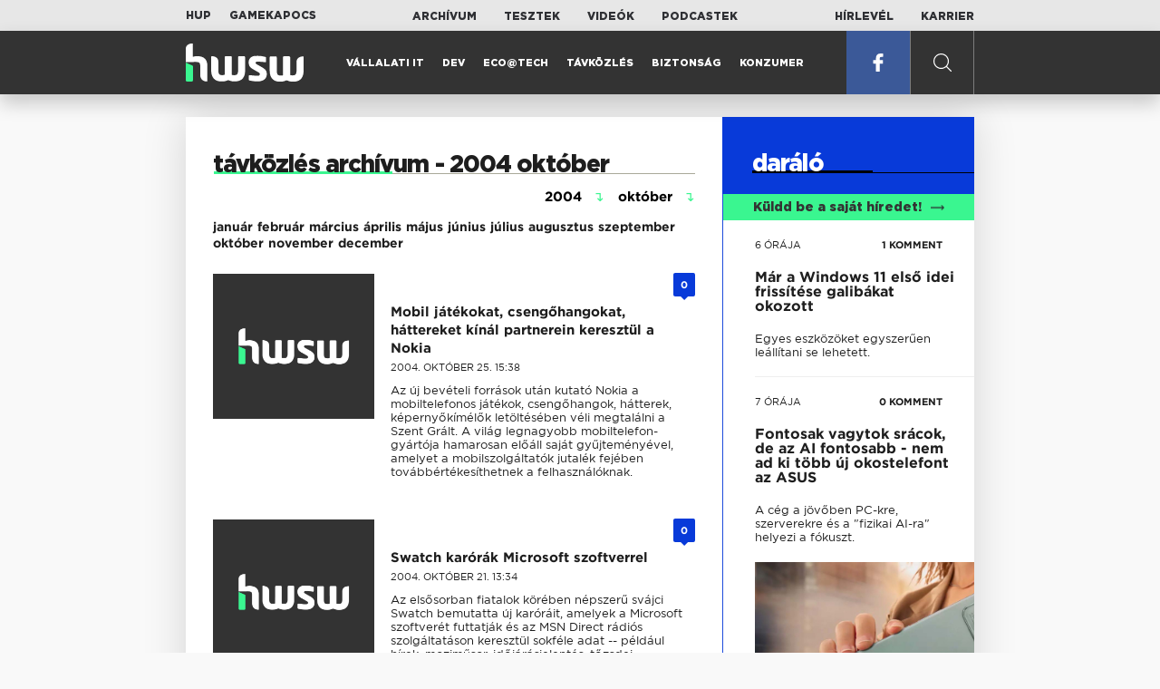

--- FILE ---
content_type: text/html; charset=UTF-8
request_url: https://www.hwsw.hu/rovatarchivum/tavkozles/2004/10
body_size: 7095
content:
<!DOCTYPE html>
<html lang="hu">

<head>

    <!-- Google Analytics -->
    <script>
        window.ga=window.ga||function(){(ga.q=ga.q||[]).push(arguments)}; ga.l=+new Date;
        ga('create', 'UA-116091-5', 'auto');
        ga('send', 'pageview');

		//window.ga = function(send, event, Videos, play, Fall) { alert(event); console.log(send, event, Videos, play, Fall) }
    </script>
    <script async src='//www.google-analytics.com/analytics.js'></script>
    <!-- End Google Analytics -->

    <meta charset="UTF-8">
    <title> Távközlés archívum - 2004 október - HWSW </title>
    <meta name="description" content="távközlés archívum archívum 2004 október: A távközlési és a digitális médiaipar hírei" />
    <meta name="keywords" content="távközlés,távközlés archívum,2004,távközlés archívum archívum 2004 október,október">
    <link rel="apple-touch-icon" sizes="180x180" href="/apple-touch-icon.png">
    <link rel="icon" type="image/png" sizes="32x32" href="/favicon-32x32.png">
    <link rel="icon" type="image/png" sizes="16x16" href="/favicon-16x16.png">
    <link rel="manifest" href="/manifest.json">
    <link rel="mask-icon" href="/safari-pinned-tab.svg" color="#5bbad5">
    <meta name="theme-color" content="#2cd5bc">
    <meta name="viewport" content="width=device-width, initial-scale=1">
    
    <meta property="og:title" content="Távközlés archívum - 2004 október">
    <meta property="og:image" content="https://www.hwsw.hu/img/share-img.png">
    <meta property="og:url" content="https://www.hwsw.hu">
    <meta property="og:description" content="távközlés archívum archívum 2004 október: A távközlési és a digitális médiaipar hírei">
    <meta property="og:site_name" content="HWSW">
    <meta property="og:type" content="website" />
    <meta name="csrf-token" content="zah5RpFMwwJA9qtRm9y1oYDvOIfgfjRf5PE8DLFG" />
    <link async rel="stylesheet" href="https://www.hwsw.hu/css/public.css?d=6_22_19_11">
        <link rel="alternate" type="text/xml" href="https://www.hwsw.hu/feed">

    
        


</head>

<body class="rovatarchivum-page">
    <header>
    <section class="top-bar">
    <div class="wrapper">
        <div class="attachments">
            <p>Mellékleteink:</p>
            <a target="_blank"  href="https://hup.hu">HUP</a>
            <a target="_blank"  href="https://www.gamekapocs.hu">Gamekapocs</a>
        </div>
        <div class="links">
            <ul>
                <li><a href="https://www.hwsw.hu/archivum">Archívum</a></li>
                <li><a href="https://www.hwsw.hu/tesztek">Tesztek</a></li>
                <li><a href="https://www.hwsw.hu/videos">Videók</a></li>
                <li><a href="https://www.hwsw.hu/podcasts">Podcastek</a></li>
            </ul>
        </div>
        <div class="links">
            <ul>
                <li><a href="https://www.hwsw.hu/newsletter">Hírlevél</a></li>
                <li><a href="https://www.hwsw.hu/karrier">Karrier</a></li>
            </ul>
        </div>
    </div>
</section>
    <nav id="desktop">
    <div class="wrapper">
        <div class="logo">
            <img src="https://www.hwsw.hu/img/icons/logo.svg" class="svg">
            <a title="HWSW Informatikai Hírmagazin" href="https://www.hwsw.hu"></a>
        </div>
        <ul class="main-menu">
            <li class="
    ">
            <a href="https://www.hwsw.hu/rovat/vallalati-it">Vállalati IT</a>
    </li>            <li class="
    ">
            <a href="https://www.hwsw.hu/rovat/dev">Dev</a>
    </li>            <li class="
    ">
            <a href="https://www.hwsw.hu/rovat/ecotech">Eco@Tech</a>
    </li>            <li class="
    ">
            <a href="https://www.hwsw.hu/rovat/tavkozles">Távközlés</a>
    </li>            <li class="
    ">
            <a href="https://www.hwsw.hu/rovat/biztonsag">Biztonság</a>
    </li>            <li class="
    ">
            <a href="https://www.hwsw.hu/rovat/konzumer">Konzumer</a>
    </li>        </ul>
        <div class="more-link">

                        <a target="_blank" class="facebook" href="https://www.facebook.com/hwswhu">
                <img src="https://www.hwsw.hu/img/icons/facebook.svg" class="svg">
            </a>

        </div>
        <div class="search-form">
            <form method="get" action="https://www.hwsw.hu/keres">
                <label id="character-counter" class="isShort">Még <span></span> karakter.</label>
                <input type="text" name="q" placeholder="Keresés...">
            </form>
        </div>
        <div class="search svg search-image"></div>

        <!-- <a class="search" href="#">
            <img src="https://www.hwsw.hu/img/icons/search-icon.svg" class="svg">
            <img src="https://www.hwsw.hu/img/icons/hamburger-close.png" class="svg">
        </a> -->
    </div>
    <div class="search-form-overlay"></div>
</nav>
    <nav id="mobile">
    <div class="wrapper">
        <div class="logo">
            <img src="https://www.hwsw.hu/img/icons/logo.svg" class="svg">
            <a title="HWSW Informatikai Hírmagazin" href="https://www.hwsw.hu"></a>
        </div>
        <span class="mobile-menu-trigger"></span>
    </div>
    <div class="mobile-dropdown-wrapper">
            <div class="search-field">
                 <form method="get" action="https://www.hwsw.hu/keres">
                    <input type="text" name="q" placeholder="Keresés...">
                    <input type="submit" value="">
                </form>
            </div>
            <ul class="mobile-main-menu">
                <li class="
    ">
            <a href="https://www.hwsw.hu/tesztek?slug=tests">Tesztek</a>
    </li>                <li class="
    ">
            <a href="https://www.hwsw.hu/videos?slug=videos">Videók</a>
    </li>                <li class="
    ">
            <a href="https://www.hwsw.hu/rovat/archive">Archívum</a>
    </li>                <li class="
    ">
            <a href="https://www.hwsw.hu/newsletter?slug=newsletter">Hírlevél</a>
    </li>                <li class="
    ">
            <a href="https://www.hwsw.hu/karrier?slug=career">Karrier</a>
    </li>
                            </ul>
            <div class="attachment-menu-title">
                Mellékleteink
            </div>
            <ul class="mobile-main-menu">
                <li><a href="https://hup.hu">HUP</a></li>
                <li><a href="https://www.gamekapocs.hu">Gamekapocs</a></li>
            </ul>


            
        </div>
</nav></header>

    <main class=" white">
    <div class="main-wrap main-wrap-article">
        <div class="row">
            <div class="archive-content-wrap">
                <h1 class="title"><span>távközlés archívum - 2004 október</span></h1>
                                    <div class="archive-date-select-group">
                                                <div class="archive-date-select">
                            <span class="placeholder"> 2004 </span>
                            <ul class="menu" data-name="year">
                                                                    <li  data-value="2026">2026</li>
                                                                    <li  data-value="2025">2025</li>
                                                                    <li  data-value="2024">2024</li>
                                                                    <li  data-value="2023">2023</li>
                                                                    <li  data-value="2022">2022</li>
                                                                    <li  data-value="2021">2021</li>
                                                                    <li  data-value="2020">2020</li>
                                                                    <li  data-value="2019">2019</li>
                                                                    <li  data-value="2018">2018</li>
                                                                    <li  data-value="2017">2017</li>
                                                                    <li  data-value="2016">2016</li>
                                                                    <li  data-value="2015">2015</li>
                                                                    <li  data-value="2014">2014</li>
                                                                    <li  data-value="2013">2013</li>
                                                                    <li  data-value="2012">2012</li>
                                                                    <li  data-value="2011">2011</li>
                                                                    <li  data-value="2010">2010</li>
                                                                    <li  data-value="2009">2009</li>
                                                                    <li  data-value="2008">2008</li>
                                                                    <li  data-value="2007">2007</li>
                                                                    <li  data-value="2006">2006</li>
                                                                    <li  data-value="2005">2005</li>
                                                                    <li  class="selected" data-value="2004">2004</li>
                                                                    <li  data-value="2003">2003</li>
                                                                    <li  data-value="2002">2002</li>
                                                                    <li  data-value="2001">2001</li>
                                                                    <li  data-value="2000">2000</li>
                                                                    <li  data-value="1999">1999</li>
                                                            </ul>
                        </div>

                                                    <div class="archive-date-select">
                                <span class="placeholder"> október </span>
                                <ul class="menu" data-name="month">
                                                                            
                                                                                                                    
                                                                                    <li  data-value="1">január</li>
                                                                                                                    
                                                                                    <li  data-value="2">február</li>
                                                                                                                    
                                                                                    <li  data-value="3">március</li>
                                                                                                                    
                                                                                    <li  data-value="4">április</li>
                                                                                                                    
                                                                                    <li  data-value="5">május</li>
                                                                                                                    
                                                                                    <li  data-value="6">június</li>
                                                                                                                    
                                                                                    <li  data-value="7">július</li>
                                                                                                                    
                                                                                    <li  data-value="8">augusztus</li>
                                                                                                                    
                                                                                    <li  data-value="9">szeptember</li>
                                                                                                                    
                                                                                    <li  class="selected" data-value="10">október</li>
                                                                                                                    
                                                                                    <li  data-value="11">november</li>
                                                                                                                    
                                                                                    <li  data-value="12">december</li>
                                                                                                            </ul>
                            </div>
                                            </div>
                
                                    <ul class="month_names" data-name="month">
                                                                                                                                        <li ><a href="https://www.hwsw.hu/rovatarchivum/tavkozles/2004/1">január</a></li>
                                                                                                                <li ><a href="https://www.hwsw.hu/rovatarchivum/tavkozles/2004/2">február</a></li>
                                                                                                                <li ><a href="https://www.hwsw.hu/rovatarchivum/tavkozles/2004/3">március</a></li>
                                                                                                                <li ><a href="https://www.hwsw.hu/rovatarchivum/tavkozles/2004/4">április</a></li>
                                                                                                                <li ><a href="https://www.hwsw.hu/rovatarchivum/tavkozles/2004/5">május</a></li>
                                                                                                                <li ><a href="https://www.hwsw.hu/rovatarchivum/tavkozles/2004/6">június</a></li>
                                                                                                                <li ><a href="https://www.hwsw.hu/rovatarchivum/tavkozles/2004/7">július</a></li>
                                                                                                                <li ><a href="https://www.hwsw.hu/rovatarchivum/tavkozles/2004/8">augusztus</a></li>
                                                                                                                <li ><a href="https://www.hwsw.hu/rovatarchivum/tavkozles/2004/9">szeptember</a></li>
                                                                                                                <li  class="selected"><a href="https://www.hwsw.hu/rovatarchivum/tavkozles/2004/10">október</a></li>
                                                                                                                <li ><a href="https://www.hwsw.hu/rovatarchivum/tavkozles/2004/11">november</a></li>
                                                                                                                <li ><a href="https://www.hwsw.hu/rovatarchivum/tavkozles/2004/12">december</a></li>
                                                                        </ul>
                
                                <div class="archive-content js-selection-height-reference">
                                                                                            <article class="news-item" id="cikk27213">
                <a href="https://www.hwsw.hu/hirek/27213/mobil-jatekokat--csengohangokat--hattereket-kinal-partnerein-keresztul-a-nokia.html" title="Mobil játékokat, csengőhangokat, háttereket kínál partnerein keresztül a Nokia">
                                    <div class="lazy featured-image" data-src="https://www.hwsw.hu/img/placeholder.png"></div>
                    </a>
    <div class="news-info">
        <div class="header">
                            <p class="category"></p>
                                        <span class="disqus-comment-count" data-disqus-identifier="27213">0</span>
                    </div>
        <div class="news-content">
            <h2>
                                                <a href="https://www.hwsw.hu/hirek/27213/mobil-jatekokat--csengohangokat--hattereket-kinal-partnerein-keresztul-a-nokia.html">Mobil játékokat, csengőhangokat, háttereket kínál partnerein keresztül a Nokia</a>
                            
            </h2>
            <!-- Dynamic heading tag close END -->
            <p class="date">2004. október 25. 15:38</p>

                                                <span class="lead">Az új bevételi források után kutató Nokia a mobiltelefonos játékok, csengőhangok, hátterek, képernyőkímélők letöltésében véli megtalálni a Szent Grált. A világ legnagyobb mobiltelefon-gyártója hamarosan előáll saját gyűjteményével, amelyet a mobilszolgáltatók jutalék fejében továbbértékesíthetnek a felhasználóknak.</span>
                                    </div>
    </div>
</article>
                                                                                                <article class="news-item" id="cikk27175">
                <a href="https://www.hwsw.hu/hirek/27175/swatch-karorak-microsoft-szoftverrel.html" title="Swatch karórák Microsoft szoftverrel">
                                    <div class="lazy featured-image" data-src="https://www.hwsw.hu/img/placeholder.png"></div>
                    </a>
    <div class="news-info">
        <div class="header">
                            <p class="category"></p>
                                        <span class="disqus-comment-count" data-disqus-identifier="27175">0</span>
                    </div>
        <div class="news-content">
            <h2>
                                                <a href="https://www.hwsw.hu/hirek/27175/swatch-karorak-microsoft-szoftverrel.html">Swatch karórák Microsoft szoftverrel</a>
                            
            </h2>
            <!-- Dynamic heading tag close END -->
            <p class="date">2004. október 21. 13:34</p>

                                                <span class="lead">Az elsősorban fiatalok körében népszerű svájci Swatch bemutatta új karóráit, amelyek a Microsoft szoftverét futtatják és az MSN Direct rádiós szolgáltatáson keresztül sokféle adat -- például hírek, moziműsor, időjárásjelentés, tőzsdei árfolyamok -- tölthető le rájuk. A két cég három éve kezdte el az órák közös fejlesztését.</span>
                                    </div>
    </div>
</article>
                                                                                </div>
            </div>
            <aside class="archive-page">
                <section class="selection js-selection-height disabled">
    <div class="title"><span>daráló</span></div>
    <div class="submit-news">
        <a href="https://www.hwsw.hu/link-bekuldes">Küldd be a saját híredet!<span class="arrow"></span></a>
    </div>
                                        <article class="mill-item">
    <div class="mill-info">
        <div class="mill-content">
            <div>
                <p class="date">
                    <a href="https://www.hwsw.hu/daralo/70077/microsoft-hiba-javitas-soronkivuli-hibernalas-kikapcsolas-ujraindulas-tavoli-hozzaferes.html">6 órája</a>
                    <a href="https://www.hwsw.hu/daralo/70077/microsoft-hiba-javitas-soronkivuli-hibernalas-kikapcsolas-ujraindulas-tavoli-hozzaferes.html#comments" class="selection-disqus-comment-count">1 KOMMENT</a>
                </p>
                <a href="https://www.hwsw.hu/daralo/70077/microsoft-hiba-javitas-soronkivuli-hibernalas-kikapcsolas-ujraindulas-tavoli-hozzaferes.html">
                    <div class="mill-title">Már a Windows 11 első idei frissítése galibákat okozott</div>
                    <span class="lead">Egyes eszk&ouml;z&ouml;ket egyszerűen le&aacute;ll&iacute;tani se lehetett.</span>
                                    </a>
            </div>
        </div>
    </div>
</article>
                            <article class="mill-item">
    <div class="mill-info">
        <div class="mill-content">
            <div>
                <p class="date">
                    <a href="https://www.hwsw.hu/daralo/70075/asus-ai-okostelefon-zenfone-rog-phone-jonney-shih.html">7 órája</a>
                    <a href="https://www.hwsw.hu/daralo/70075/asus-ai-okostelefon-zenfone-rog-phone-jonney-shih.html#comments" class="selection-disqus-comment-count">0 KOMMENT</a>
                </p>
                <a href="https://www.hwsw.hu/daralo/70075/asus-ai-okostelefon-zenfone-rog-phone-jonney-shih.html">
                    <div class="mill-title">Fontosak vagytok srácok, de az AI fontosabb - nem ad ki több új okostelefont az ASUS</div>
                    <span class="lead">A c&eacute;g a j&ouml;vőben PC-kre, szerverekre &eacute;s a "fizikai AI-ra" helyezi a f&oacute;kuszt.</span>
                                        <div class="lazy featured-image" data-src="https://www.hwsw.hu/./storage/uploads/460x/01zenfone_12ultra.jpg"></div>
                                    </a>
            </div>
        </div>
    </div>
</article>
                            <article class="mill-item">
    <div class="mill-info">
        <div class="mill-content">
            <div>
                <p class="date">
                    <a href="https://www.hwsw.hu/daralo/70064/youtube-shorts-szuloifelugyeleti-eszkozok-rovidvideo-korlatozas-tiltas.html">4 napja</a>
                    <a href="https://www.hwsw.hu/daralo/70064/youtube-shorts-szuloifelugyeleti-eszkozok-rovidvideo-korlatozas-tiltas.html#comments" class="selection-disqus-comment-count">4 KOMMENT</a>
                </p>
                <a href="https://www.hwsw.hu/daralo/70064/youtube-shorts-szuloifelugyeleti-eszkozok-rovidvideo-korlatozas-tiltas.html">
                    <div class="mill-title">Letilthatják a szülők a gyerekeket a YouTube rövid videóiról</div>
                    <span class="lead">Kimondottan a Shorts form&aacute;tum&uacute; vide&oacute;k fogyaszt&aacute;s&aacute;t visszaszor&iacute;t&oacute; be&aacute;ll&iacute;t&aacute;sokat vezet be a vide&oacute;megoszt&oacute;.</span>
                                        <div class="lazy featured-image" data-src="https://www.hwsw.hu/./storage/uploads/460x/01youtubelimit.jpg"></div>
                                    </a>
            </div>
        </div>
    </div>
</article>
                            <article class="mill-item">
    <div class="mill-info">
        <div class="mill-content">
            <div>
                <p class="date">
                    <a href="https://www.hwsw.hu/daralo/70061/bkk-budapestgo-alkalmazas-budapesti-utasbiztonsagi-szolgalat.html">4 napja</a>
                    <a href="https://www.hwsw.hu/daralo/70061/bkk-budapestgo-alkalmazas-budapesti-utasbiztonsagi-szolgalat.html#comments" class="selection-disqus-comment-count">2 KOMMENT</a>
                </p>
                <a href="https://www.hwsw.hu/daralo/70061/bkk-budapestgo-alkalmazas-budapesti-utasbiztonsagi-szolgalat.html">
                    <div class="mill-title">Mostantól chaten is bejelentheted, ha valaki hőbörög a 4-es 6-oson</div>
                    <span class="lead">A BudapestGO alkalmaz&aacute;s &uacute;j verzi&oacute;j&aacute;val &iacute;r&aacute;sban is &eacute;rtes&iacute;thető a Budapesti Utasbiztons&aacute;gi Szolg&aacute;lat.</span>
                                        <div class="lazy featured-image" data-src="https://www.hwsw.hu/./storage/uploads/460x/0146.jpg"></div>
                                    </a>
            </div>
        </div>
    </div>
</article>
                            <article class="mill-item">
    <div class="mill-info">
        <div class="mill-content">
            <div>
                <p class="date">
                    <a href="https://www.hwsw.hu/daralo/70056/matthew-mcconaughey-trademark-vedjegy-vedjegyoltalom-ai-deepfake.html">5 napja</a>
                    <a href="https://www.hwsw.hu/daralo/70056/matthew-mcconaughey-trademark-vedjegy-vedjegyoltalom-ai-deepfake.html#comments" class="selection-disqus-comment-count">0 KOMMENT</a>
                </p>
                <a href="https://www.hwsw.hu/daralo/70056/matthew-mcconaughey-trademark-vedjegy-vedjegyoltalom-ai-deepfake.html">
                    <div class="mill-title">Védjegyoltalmat kért saját magára Matthew McConaughey, hogy ne készülhessenek róla deepfake-ek</div>
                    <span class="lead">A sz&iacute;n&eacute;sz nyolc beadv&aacute;ny&aacute;t hagyta j&oacute;v&aacute; a szabadalmi hivatal.</span>
                                        <div class="lazy featured-image" data-src="https://www.hwsw.hu/./storage/uploads/460x/01dazed_and_confused.jpg"></div>
                                    </a>
            </div>
        </div>
    </div>
</article>
                            <article class="mill-item">
    <div class="mill-info">
        <div class="mill-content">
            <div>
                <p class="date">
                    <a href="https://www.hwsw.hu/daralo/70050/microsoft-lens-tamogatas-kivezetes.html">6 napja</a>
                    <a href="https://www.hwsw.hu/daralo/70050/microsoft-lens-tamogatas-kivezetes.html#comments" class="selection-disqus-comment-count">0 KOMMENT</a>
                </p>
                <a href="https://www.hwsw.hu/daralo/70050/microsoft-lens-tamogatas-kivezetes.html">
                    <div class="mill-title">Közel a Microsoft Lens búcsúja</div>
                    <span class="lead">B&uacute;cs&uacute;zik a t&ouml;bb mint egy &eacute;vtizedet meg&eacute;lt szkennerprogram.</span>
                                        <div class="lazy featured-image" data-src="https://www.hwsw.hu/./storage/uploads/460x/01lensms.jpg"></div>
                                    </a>
            </div>
        </div>
    </div>
</article>
                            <article class="mill-item">
    <div class="mill-info">
        <div class="mill-content">
            <div>
                <p class="date">
                    <a href="https://www.hwsw.hu/daralo/70049/hologram-t-mobile-us-usa-keszulek-demo-uzlet-store.html">6 napja</a>
                    <a href="https://www.hwsw.hu/daralo/70049/hologram-t-mobile-us-usa-keszulek-demo-uzlet-store.html#comments" class="selection-disqus-comment-count">0 KOMMENT</a>
                </p>
                <a href="https://www.hwsw.hu/daralo/70049/hologram-t-mobile-us-usa-keszulek-demo-uzlet-store.html">
                    <div class="mill-title">Hologramokon mutogatja a készülékeket az üzletekben a T-Mobile US</div>
                    <span class="lead">A kirakat &uacute;jra&eacute;rtelmez&eacute;se.</span>
                                    </a>
            </div>
        </div>
    </div>
</article>
                            <article class="mill-item">
    <div class="mill-info">
        <div class="mill-content">
            <div>
                <p class="date">
                    <a href="https://www.hwsw.hu/daralo/70046/vietnam-youtube-videos-reklam-hirdetes-korlatozas-torveny.html">1 hete</a>
                    <a href="https://www.hwsw.hu/daralo/70046/vietnam-youtube-videos-reklam-hirdetes-korlatozas-torveny.html#comments" class="selection-disqus-comment-count">0 KOMMENT</a>
                </p>
                <a href="https://www.hwsw.hu/daralo/70046/vietnam-youtube-videos-reklam-hirdetes-korlatozas-torveny.html">
                    <div class="mill-title">Korlátozni kezdi Vietnám az átugorhatatlan reklámokat</div>
                    <span class="lead">A YouTube-felhaszn&aacute;l&oacute;k a vil&aacute;g m&aacute;s t&aacute;jain is &ouml;r&uuml;ln&eacute;nek egy ilyen szab&aacute;lyoz&aacute;snak.</span>
                                    </a>
            </div>
        </div>
    </div>
</article>
                            <article class="mill-item">
    <div class="mill-info">
        <div class="mill-content">
            <div>
                <p class="date">
                    <a href="https://www.hwsw.hu/daralo/70044/meta-instagram-jelszo-reset-password-email.html">1 hete</a>
                    <a href="https://www.hwsw.hu/daralo/70044/meta-instagram-jelszo-reset-password-email.html#comments" class="selection-disqus-comment-count">0 KOMMENT</a>
                </p>
                <a href="https://www.hwsw.hu/daralo/70044/meta-instagram-jelszo-reset-password-email.html">
                    <div class="mill-title">Tömegesen kaptak kéretlen jelszóresetelő e-mailt a napokban az Instagram-felhasználók</div>
                    <span class="lead">A Meta tagadja, hogy b&aacute;rmilyen kiberbiztons&aacute;gi incidens &aacute;llna a h&aacute;tt&eacute;rben.</span>
                                        <div class="lazy featured-image" data-src="https://www.hwsw.hu/./storage/uploads/460x/01insta_login.jpg"></div>
                                    </a>
            </div>
        </div>
    </div>
</article>
                            <article class="mill-item">
    <div class="mill-info">
        <div class="mill-content">
            <div>
                <p class="date">
                    <a href="https://www.hwsw.hu/daralo/70040/google-chromeos-alumiumos-chromebook-fejlesztes-tamogatas-cafolat.html">1 hete</a>
                    <a href="https://www.hwsw.hu/daralo/70040/google-chromeos-alumiumos-chromebook-fejlesztes-tamogatas-cafolat.html#comments" class="selection-disqus-comment-count">2 KOMMENT</a>
                </p>
                <a href="https://www.hwsw.hu/daralo/70040/google-chromeos-alumiumos-chromebook-fejlesztes-tamogatas-cafolat.html">
                    <div class="mill-title">Nem megy a temetőbe a ChromeOS!</div>
                    <span class="lead">A Google embere tiszt&aacute;zta a felt&eacute;telez&eacute;seket.</span>
                                    </a>
            </div>
        </div>
    </div>
</article>
                            <div class="btn-wrapper">
        <a href="https://www.hwsw.hu/daralo" class="more-content-button">tovább a darálóba</a>
    </div>
</section>
                <div class="selection-other-wrap js-selection-height-refrence-subtract">
                    <section class="tests">
    <div class="test-slide-box">
                    <article class="test-slide-item"  style="background-image:url(https://www.hwsw.hu/kepek/hirek/2025/11/img_0294.jpg)" >
    <a href="https://www.hwsw.hu/tesztek" class="category">Tesztek</a>
            <a href="https://www.hwsw.hu/teszt/69854/one-onetv-soundbox-sagemcom-dolby-atmos-bang-and-olufsen-teve-iptv-set-top-box.html#comments" class="comments"><span data-disqus-url="https://www.hwsw.hu/teszt/69854/one-onetv-soundbox-sagemcom-dolby-atmos-bang-and-olufsen-teve-iptv-set-top-box.html">15</span></a>
        <a href="https://www.hwsw.hu/teszt/69854/one-onetv-soundbox-sagemcom-dolby-atmos-bang-and-olufsen-teve-iptv-set-top-box.html" class="article-link" title="OneTV SoundBox: tévé Frankenstein nappalijából"
        onclick="ga('send', 'event', 'Címlapi ajánlók', 'Tesztdoboz', 'OneTV SoundBox: tévé Frankenstein nappalijából', null, '');">
        <div class="slide-content">
            <div class="test-title"><span>OneTV SoundBox: tévé Frankenstein nappalijából</span></div>
        </div>
    </a>
</article>
                    <article class="test-slide-item"  style="background-image:url(https://www.hwsw.hu/kepek/hirek/2025/11/img_0247jpeg.jpg)" >
    <a href="https://www.hwsw.hu/tesztek" class="category">Tesztek</a>
            <a href="https://www.hwsw.hu/teszt/69823/magyar-telekom-optika-ftth-gpon-xgspon-kaon-router-pg2380-hgw-cpe-qualcomm-dragonwing-npro7-mlo.html#comments" class="comments"><span data-disqus-url="https://www.hwsw.hu/teszt/69823/magyar-telekom-optika-ftth-gpon-xgspon-kaon-router-pg2380-hgw-cpe-qualcomm-dragonwing-npro7-mlo.html">54</span></a>
        <a href="https://www.hwsw.hu/teszt/69823/magyar-telekom-optika-ftth-gpon-xgspon-kaon-router-pg2380-hgw-cpe-qualcomm-dragonwing-npro7-mlo.html" class="article-link" title="Abszurd kapacitást ad a Telekom XGS-PON csomagja"
        onclick="ga('send', 'event', 'Címlapi ajánlók', 'Tesztdoboz', 'Abszurd kapacitást ad a Telekom XGS-PON csomagja', null, '');">
        <div class="slide-content">
            <div class="test-title"><span>Abszurd kapacitást ad a Telekom XGS-PON csomagja</span></div>
        </div>
    </a>
</article>
                    <article class="test-slide-item"  style="background-image:url(https://www.hwsw.hu/kepek/hirek/2024/01/41f74402-9f25-4ef3-ac3d-cda48dd0b2e9_1_105_c.jpg)" >
    <a href="https://www.hwsw.hu/tesztek" class="category">Tesztek</a>
            <a href="https://www.hwsw.hu/teszt/67178/telekom-okoswifi-mesh-kaon-wifi-6e-teszt.html#comments" class="comments"><span data-disqus-url="https://www.hwsw.hu/teszt/67178/telekom-okoswifi-mesh-kaon-wifi-6e-teszt.html">27</span></a>
        <a href="https://www.hwsw.hu/teszt/67178/telekom-okoswifi-mesh-kaon-wifi-6e-teszt.html" class="article-link" title="Buta, de piszok gyors a Telekom Okoswifi"
        onclick="ga('send', 'event', 'Címlapi ajánlók', 'Tesztdoboz', 'Buta, de piszok gyors a Telekom Okoswifi', null, '');">
        <div class="slide-content">
            <div class="test-title"><span>Buta, de piszok gyors a Telekom Okoswifi</span></div>
        </div>
    </a>
</article>
                    <article class="test-slide-item"  style="background-image:url(https://www.hwsw.hu/kepek/hirek/2023/02/img_1613.jpg)" >
    <a href="https://www.hwsw.hu/tesztek" class="category">Tesztek</a>
            <a href="https://www.hwsw.hu/teszt/65758/yettel-tv-iptv-ott-teve-android-set-top-box-mediabox-cdn-teveszolgaltatas-linearis-catch-up.html#comments" class="comments"><span data-disqus-url="https://www.hwsw.hu/teszt/65758/yettel-tv-iptv-ott-teve-android-set-top-box-mediabox-cdn-teveszolgaltatas-linearis-catch-up.html">83</span></a>
        <a href="https://www.hwsw.hu/teszt/65758/yettel-tv-iptv-ott-teve-android-set-top-box-mediabox-cdn-teveszolgaltatas-linearis-catch-up.html" class="article-link" title="Yettel TV S2 E1 - Csehországból szeretettel"
        onclick="ga('send', 'event', 'Címlapi ajánlók', 'Tesztdoboz', 'Yettel TV S2 E1 - Csehországból szeretettel', null, '');">
        <div class="slide-content">
            <div class="test-title"><span>Yettel TV S2 E1 - Csehországból szeretettel</span></div>
        </div>
    </a>
</article>
                    <article class="test-slide-item"  style="background-image:url(https://www.hwsw.hu/kepek/hirek/2022/09/nokia_fwa_1.jpg)" >
    <a href="https://www.hwsw.hu/tesztek" class="category">Tesztek</a>
            <a href="https://www.hwsw.hu/teszt/65100/yettel-fwa-5g-irodanet-pro-nokia-cpe-fastmile-wifi-beacon-router-mobilnet-internet-otthonnet.html#comments" class="comments"><span data-disqus-url="https://www.hwsw.hu/teszt/65100/yettel-fwa-5g-irodanet-pro-nokia-cpe-fastmile-wifi-beacon-router-mobilnet-internet-otthonnet.html">65</span></a>
        <a href="https://www.hwsw.hu/teszt/65100/yettel-fwa-5g-irodanet-pro-nokia-cpe-fastmile-wifi-beacon-router-mobilnet-internet-otthonnet.html" class="article-link" title="Végre valami, ami értelmet ad az 5G-nek"
        onclick="ga('send', 'event', 'Címlapi ajánlók', 'Tesztdoboz', 'Végre valami, ami értelmet ad az 5G-nek', null, '');">
        <div class="slide-content">
            <div class="test-title"><span>Végre valami, ami értelmet ad az 5G-nek</span></div>
        </div>
    </a>
</article>
            </div>
</section>
                    <div class="video-selection">
                                                                    </div>
                    <section class="hup">
    <div class="title"><span>HUP</span></div>
    <div class="hup-content">
        <ul>
                        <li>
    <a href="https://hup.hu/cikkek/20260119/linus-linux-6-19-rc6" target="_blank"
        onclick="ga('send', 'event', 'Címlapi ajánlók', 'HUP-doboz', 'Linus Torvalds: Linux 6.19-rc6', null, {nonInteraction: true});">
        Linus Torvalds: Linux 6.19-rc6
    </a>
</li>                                    <li>
    <a href="https://hup.hu/cikkek/20260116/gnome-50-alpha-x11-kodok-levesbe" target="_blank"
        onclick="ga('send', 'event', 'Címlapi ajánlók', 'HUP-doboz', 'Megjelent a GNOME 50 Alpha,  X11 kód nélkül', null, {nonInteraction: true});">
        Megjelent a GNOME 50 Alpha,  X11 kód nélkül
    </a>
</li>                                    <li>
    <a href="https://hup.hu/cikkek/20260116/latogatas-it-fovaros-london" target="_blank"
        onclick="ga('send', 'event', 'Címlapi ajánlók', 'HUP-doboz', 'London calling: látogatás a magyar IT másik fővárosában', null, {nonInteraction: true});">
        London calling: látogatás a magyar IT másik fővárosában
    </a>
</li>                                    <li>
    <a href="https://hup.hu/cikkek/20250116/mageia-10-alpha" target="_blank"
        onclick="ga('send', 'event', 'Címlapi ajánlók', 'HUP-doboz', 'Mageia 10 alpha', null, {nonInteraction: true});">
        Mageia 10 alpha
    </a>
</li>                                    <li>
    <a href="https://hup.hu/cikkek/20260115/linux-mint-22-3" target="_blank"
        onclick="ga('send', 'event', 'Címlapi ajánlók', 'HUP-doboz', 'Megjelent a Linux Mint 22.3 &quot;Zena&quot;', null, {nonInteraction: true});">
        Megjelent a Linux Mint 22.3 &quot;Zena&quot;
    </a>
</li>                                </ul>
    </div>
</section>                    <section class="career">
    <div class="header">
        <div class="title"><span>Karrier</span></div>
        <a target="_blank" href="http://profession.hu" class="more-content-button">még több állás</a>
    </div>
        <ul>
                <li class="career-item">
    <a href="https://www.profession.hu/allas/senior-rendszermernok-sharepoint-uzemelteto-rendszermernok-magyar-posta-zrt-budapest-2805644/optimum/p/2673" target="_blank"
        onclick="ga('send', 'event', 'Címlapi ajánlók', 'Karrierdoboz', 'https://www.profession.hu/allas/senior-rendszermernok-sharepoint-uzemelteto-rendszermernok-magyar-posta-zrt-budapest-2805644/optimum/p/2673', null, {nonInteraction: true});">Senior rendszermérnök SharePoint üzemeltető rendszermérnök</a>
    <span class="job-offer">Magyar Posta Zrt.</span>
        </li>                <li class="career-item">
    <a href="https://www.profession.hu/allas/senior-frontend-developer-react-project-et-tech-people-hungary-kft-budapest-2809687/optimum/p/2673" target="_blank"
        onclick="ga('send', 'event', 'Címlapi ajánlók', 'Karrierdoboz', 'https://www.profession.hu/allas/senior-frontend-developer-react-project-et-tech-people-hungary-kft-budapest-2809687/optimum/p/2673', null, {nonInteraction: true});">Senior Frontend Developer - React - Project ET96</a>
    <span class="job-offer">Tech People Hungary Kft.</span>
        </li>                <li class="career-item">
    <a href="https://www.profession.hu/allas/java-fejleszto-gyakornok-euroleasing-zrt-budapest-2806041/optimum/p/2673" target="_blank"
        onclick="ga('send', 'event', 'Címlapi ajánlók', 'Karrierdoboz', 'https://www.profession.hu/allas/java-fejleszto-gyakornok-euroleasing-zrt-budapest-2806041/optimum/p/2673', null, {nonInteraction: true});">Java fejlesztő gyakornok</a>
    <span class="job-offer">Euroleasing Zrt.</span>
        </li>                <li class="career-item">
    <a href="https://www.profession.hu/allas/alkalmazasuzemelteto-ertekpapir-es-treasury-rendszerek-mbh-bank-nyrt-2801394/optimum/p/2673" target="_blank"
        onclick="ga('send', 'event', 'Címlapi ajánlók', 'Karrierdoboz', 'https://www.profession.hu/allas/alkalmazasuzemelteto-ertekpapir-es-treasury-rendszerek-mbh-bank-nyrt-2801394/optimum/p/2673', null, {nonInteraction: true});">Alkalmazásüzemeltető - értékpapír- és treasury rendszerek</a>
    <span class="job-offer">MBH Bank Nyrt.</span>
        </li>                <li class="career-item">
    <a href="https://www.profession.hu/allas/it-uzleti-elemzo-en-co-software-zrt-budapest-2809593/optimum/p/2673" target="_blank"
        onclick="ga('send', 'event', 'Címlapi ajánlók', 'Karrierdoboz', 'https://www.profession.hu/allas/it-uzleti-elemzo-en-co-software-zrt-budapest-2809593/optimum/p/2673', null, {nonInteraction: true});">IT üzleti elemző</a>
    <span class="job-offer">EN-CO Software Zrt.</span>
        </li>            </ul>
    </section>                </div>
            </aside>
        </div>
    </div>
    <section class="site-footer">

    <div class="footer-navigation">
    <ul>
        <li><a href="https://www.hwsw.hu/oldal/impresszum">impresszum</a></li>
        <li><a href="mailto:bole.gyorgy@hwsw.hu?subject=Médiaajánlat">médiaajánlat</a></li>
        <li><a href="https://www.hwsw.hu/oldal/etikai-kodex">etikai kódex</a></li>
        <li><a href="https://www.hwsw.hu/oldal/hozzaszolasi-szabalyzat">hozzászólási szabályzat</a></li>
        <li><a href="https://www.hwsw.hu/oldal/adatvedelem">adatvédelem</a></li>
        <li><a href="https://www.hwsw.hu/oldal/rolunk">about us</a></li>
    </ul>
</div>
</section>
</main>
    </div>
    <script>
        var cookie_settings = {
            url: 'https://www.hwsw.hu/oldal/adatvedelem',
            text: 'A weboldalunkon cookie-kat használunk, hogy a legjobb felhasználói élményt nyújthassuk.',
        }
        var disqus_settings = {
            shortname: 'hwsw',
            publicKey: 'CeBoe6ueixxIMCGIShv9PnGBtFePWZ0DXsjFqgkwe62Cn65GEROteFA2CdRZuUtQ',
        }
    </script>

    <script async src="https://www.hwsw.hu/js/public.js?d=6_22_19_11"></script>
    <script>document.body.className += ' fade-out';</script>

</body>
</html>

    
</body>

</html>

--- FILE ---
content_type: text/html; charset=UTF-8
request_url: https://www.hwsw.hu/rovatarchivum/tavkozles/2004/10
body_size: 7857
content:
<!DOCTYPE html>
<html lang="hu">

<head>

    <!-- Google Analytics -->
    <script>
        window.ga=window.ga||function(){(ga.q=ga.q||[]).push(arguments)}; ga.l=+new Date;
        ga('create', 'UA-116091-5', 'auto');
        ga('send', 'pageview');

		//window.ga = function(send, event, Videos, play, Fall) { alert(event); console.log(send, event, Videos, play, Fall) }
    </script>
    <script async src='//www.google-analytics.com/analytics.js'></script>
    <!-- End Google Analytics -->

    <meta charset="UTF-8">
    <title> Távközlés archívum - 2004 október - HWSW </title>
    <meta name="description" content="távközlés archívum archívum 2004 október: A távközlési és a digitális médiaipar hírei" />
    <meta name="keywords" content="távközlés,távközlés archívum,2004,távközlés archívum archívum 2004 október,október">
    <link rel="apple-touch-icon" sizes="180x180" href="/apple-touch-icon.png">
    <link rel="icon" type="image/png" sizes="32x32" href="/favicon-32x32.png">
    <link rel="icon" type="image/png" sizes="16x16" href="/favicon-16x16.png">
    <link rel="manifest" href="/manifest.json">
    <link rel="mask-icon" href="/safari-pinned-tab.svg" color="#5bbad5">
    <meta name="theme-color" content="#2cd5bc">
    <meta name="viewport" content="width=device-width, initial-scale=1">
    
    <meta property="og:title" content="Távközlés archívum - 2004 október">
    <meta property="og:image" content="https://www.hwsw.hu/img/share-img.png">
    <meta property="og:url" content="https://www.hwsw.hu">
    <meta property="og:description" content="távközlés archívum archívum 2004 október: A távközlési és a digitális médiaipar hírei">
    <meta property="og:site_name" content="HWSW">
    <meta property="og:type" content="website" />
    <meta name="csrf-token" content="zah5RpFMwwJA9qtRm9y1oYDvOIfgfjRf5PE8DLFG" />
    <link async rel="stylesheet" href="https://www.hwsw.hu/css/public.css?d=6_22_19_11">
        <link rel="alternate" type="text/xml" href="https://www.hwsw.hu/feed">

    
        


</head>

<body class="rovatarchivum-page">
    <header>
    <section class="top-bar">
    <div class="wrapper">
        <div class="attachments">
            <p>Mellékleteink:</p>
            <a target="_blank"  href="https://hup.hu">HUP</a>
            <a target="_blank"  href="https://www.gamekapocs.hu">Gamekapocs</a>
        </div>
        <div class="links">
            <ul>
                <li><a href="https://www.hwsw.hu/archivum">Archívum</a></li>
                <li><a href="https://www.hwsw.hu/tesztek">Tesztek</a></li>
                <li><a href="https://www.hwsw.hu/videos">Videók</a></li>
                <li><a href="https://www.hwsw.hu/podcasts">Podcastek</a></li>
            </ul>
        </div>
        <div class="links">
            <ul>
                <li><a href="https://www.hwsw.hu/newsletter">Hírlevél</a></li>
                <li><a href="https://www.hwsw.hu/karrier">Karrier</a></li>
            </ul>
        </div>
    </div>
</section>
    <nav id="desktop">
    <div class="wrapper">
        <div class="logo">
            <img src="https://www.hwsw.hu/img/icons/logo.svg" class="svg">
            <a title="HWSW Informatikai Hírmagazin" href="https://www.hwsw.hu"></a>
        </div>
        <ul class="main-menu">
            <li class="
    ">
            <a href="https://www.hwsw.hu/rovat/vallalati-it">Vállalati IT</a>
    </li>            <li class="
    ">
            <a href="https://www.hwsw.hu/rovat/dev">Dev</a>
    </li>            <li class="
    ">
            <a href="https://www.hwsw.hu/rovat/ecotech">Eco@Tech</a>
    </li>            <li class="
    ">
            <a href="https://www.hwsw.hu/rovat/tavkozles">Távközlés</a>
    </li>            <li class="
    ">
            <a href="https://www.hwsw.hu/rovat/biztonsag">Biztonság</a>
    </li>            <li class="
    ">
            <a href="https://www.hwsw.hu/rovat/konzumer">Konzumer</a>
    </li>        </ul>
        <div class="more-link">

                        <a target="_blank" class="facebook" href="https://www.facebook.com/hwswhu">
                <img src="https://www.hwsw.hu/img/icons/facebook.svg" class="svg">
            </a>

        </div>
        <div class="search-form">
            <form method="get" action="https://www.hwsw.hu/keres">
                <label id="character-counter" class="isShort">Még <span></span> karakter.</label>
                <input type="text" name="q" placeholder="Keresés...">
            </form>
        </div>
        <div class="search svg search-image"></div>

        <!-- <a class="search" href="#">
            <img src="https://www.hwsw.hu/img/icons/search-icon.svg" class="svg">
            <img src="https://www.hwsw.hu/img/icons/hamburger-close.png" class="svg">
        </a> -->
    </div>
    <div class="search-form-overlay"></div>
</nav>
    <nav id="mobile">
    <div class="wrapper">
        <div class="logo">
            <img src="https://www.hwsw.hu/img/icons/logo.svg" class="svg">
            <a title="HWSW Informatikai Hírmagazin" href="https://www.hwsw.hu"></a>
        </div>
        <span class="mobile-menu-trigger"></span>
    </div>
    <div class="mobile-dropdown-wrapper">
            <div class="search-field">
                 <form method="get" action="https://www.hwsw.hu/keres">
                    <input type="text" name="q" placeholder="Keresés...">
                    <input type="submit" value="">
                </form>
            </div>
            <ul class="mobile-main-menu">
                <li class="
    ">
            <a href="https://www.hwsw.hu/tesztek?slug=tests">Tesztek</a>
    </li>                <li class="
    ">
            <a href="https://www.hwsw.hu/videos?slug=videos">Videók</a>
    </li>                <li class="
    ">
            <a href="https://www.hwsw.hu/rovat/archive">Archívum</a>
    </li>                <li class="
    ">
            <a href="https://www.hwsw.hu/newsletter?slug=newsletter">Hírlevél</a>
    </li>                <li class="
    ">
            <a href="https://www.hwsw.hu/karrier?slug=career">Karrier</a>
    </li>
                            </ul>
            <div class="attachment-menu-title">
                Mellékleteink
            </div>
            <ul class="mobile-main-menu">
                <li><a href="https://hup.hu">HUP</a></li>
                <li><a href="https://www.gamekapocs.hu">Gamekapocs</a></li>
            </ul>


            
        </div>
</nav></header>

    <main class=" white">
    <div class="main-wrap main-wrap-article">
        <div class="row">
            <div class="archive-content-wrap">
                <h1 class="title"><span>távközlés archívum - 2004 október</span></h1>
                                    <div class="archive-date-select-group">
                                                <div class="archive-date-select">
                            <span class="placeholder"> 2004 </span>
                            <ul class="menu" data-name="year">
                                                                    <li  data-value="2026">2026</li>
                                                                    <li  data-value="2025">2025</li>
                                                                    <li  data-value="2024">2024</li>
                                                                    <li  data-value="2023">2023</li>
                                                                    <li  data-value="2022">2022</li>
                                                                    <li  data-value="2021">2021</li>
                                                                    <li  data-value="2020">2020</li>
                                                                    <li  data-value="2019">2019</li>
                                                                    <li  data-value="2018">2018</li>
                                                                    <li  data-value="2017">2017</li>
                                                                    <li  data-value="2016">2016</li>
                                                                    <li  data-value="2015">2015</li>
                                                                    <li  data-value="2014">2014</li>
                                                                    <li  data-value="2013">2013</li>
                                                                    <li  data-value="2012">2012</li>
                                                                    <li  data-value="2011">2011</li>
                                                                    <li  data-value="2010">2010</li>
                                                                    <li  data-value="2009">2009</li>
                                                                    <li  data-value="2008">2008</li>
                                                                    <li  data-value="2007">2007</li>
                                                                    <li  data-value="2006">2006</li>
                                                                    <li  data-value="2005">2005</li>
                                                                    <li  class="selected" data-value="2004">2004</li>
                                                                    <li  data-value="2003">2003</li>
                                                                    <li  data-value="2002">2002</li>
                                                                    <li  data-value="2001">2001</li>
                                                                    <li  data-value="2000">2000</li>
                                                                    <li  data-value="1999">1999</li>
                                                            </ul>
                        </div>

                                                    <div class="archive-date-select">
                                <span class="placeholder"> október </span>
                                <ul class="menu" data-name="month">
                                                                            
                                                                                                                    
                                                                                    <li  data-value="1">január</li>
                                                                                                                    
                                                                                    <li  data-value="2">február</li>
                                                                                                                    
                                                                                    <li  data-value="3">március</li>
                                                                                                                    
                                                                                    <li  data-value="4">április</li>
                                                                                                                    
                                                                                    <li  data-value="5">május</li>
                                                                                                                    
                                                                                    <li  data-value="6">június</li>
                                                                                                                    
                                                                                    <li  data-value="7">július</li>
                                                                                                                    
                                                                                    <li  data-value="8">augusztus</li>
                                                                                                                    
                                                                                    <li  data-value="9">szeptember</li>
                                                                                                                    
                                                                                    <li  class="selected" data-value="10">október</li>
                                                                                                                    
                                                                                    <li  data-value="11">november</li>
                                                                                                                    
                                                                                    <li  data-value="12">december</li>
                                                                                                            </ul>
                            </div>
                                            </div>
                
                                    <ul class="month_names" data-name="month">
                                                                                                                                        <li ><a href="https://www.hwsw.hu/rovatarchivum/tavkozles/2004/1">január</a></li>
                                                                                                                <li ><a href="https://www.hwsw.hu/rovatarchivum/tavkozles/2004/2">február</a></li>
                                                                                                                <li ><a href="https://www.hwsw.hu/rovatarchivum/tavkozles/2004/3">március</a></li>
                                                                                                                <li ><a href="https://www.hwsw.hu/rovatarchivum/tavkozles/2004/4">április</a></li>
                                                                                                                <li ><a href="https://www.hwsw.hu/rovatarchivum/tavkozles/2004/5">május</a></li>
                                                                                                                <li ><a href="https://www.hwsw.hu/rovatarchivum/tavkozles/2004/6">június</a></li>
                                                                                                                <li ><a href="https://www.hwsw.hu/rovatarchivum/tavkozles/2004/7">július</a></li>
                                                                                                                <li ><a href="https://www.hwsw.hu/rovatarchivum/tavkozles/2004/8">augusztus</a></li>
                                                                                                                <li ><a href="https://www.hwsw.hu/rovatarchivum/tavkozles/2004/9">szeptember</a></li>
                                                                                                                <li  class="selected"><a href="https://www.hwsw.hu/rovatarchivum/tavkozles/2004/10">október</a></li>
                                                                                                                <li ><a href="https://www.hwsw.hu/rovatarchivum/tavkozles/2004/11">november</a></li>
                                                                                                                <li ><a href="https://www.hwsw.hu/rovatarchivum/tavkozles/2004/12">december</a></li>
                                                                        </ul>
                
                                <div class="archive-content js-selection-height-reference">
                                                                                            <article class="news-item" id="cikk27213">
                <a href="https://www.hwsw.hu/hirek/27213/mobil-jatekokat--csengohangokat--hattereket-kinal-partnerein-keresztul-a-nokia.html" title="Mobil játékokat, csengőhangokat, háttereket kínál partnerein keresztül a Nokia">
                                    <div class="lazy featured-image" data-src="https://www.hwsw.hu/img/placeholder.png"></div>
                    </a>
    <div class="news-info">
        <div class="header">
                            <p class="category"></p>
                                        <span class="disqus-comment-count" data-disqus-identifier="27213">0</span>
                    </div>
        <div class="news-content">
            <h2>
                                                <a href="https://www.hwsw.hu/hirek/27213/mobil-jatekokat--csengohangokat--hattereket-kinal-partnerein-keresztul-a-nokia.html">Mobil játékokat, csengőhangokat, háttereket kínál partnerein keresztül a Nokia</a>
                            
            </h2>
            <!-- Dynamic heading tag close END -->
            <p class="date">2004. október 25. 15:38</p>

                                                <span class="lead">Az új bevételi források után kutató Nokia a mobiltelefonos játékok, csengőhangok, hátterek, képernyőkímélők letöltésében véli megtalálni a Szent Grált. A világ legnagyobb mobiltelefon-gyártója hamarosan előáll saját gyűjteményével, amelyet a mobilszolgáltatók jutalék fejében továbbértékesíthetnek a felhasználóknak.</span>
                                    </div>
    </div>
</article>
                                                                                                <article class="news-item" id="cikk27175">
                <a href="https://www.hwsw.hu/hirek/27175/swatch-karorak-microsoft-szoftverrel.html" title="Swatch karórák Microsoft szoftverrel">
                                    <div class="lazy featured-image" data-src="https://www.hwsw.hu/img/placeholder.png"></div>
                    </a>
    <div class="news-info">
        <div class="header">
                            <p class="category"></p>
                                        <span class="disqus-comment-count" data-disqus-identifier="27175">0</span>
                    </div>
        <div class="news-content">
            <h2>
                                                <a href="https://www.hwsw.hu/hirek/27175/swatch-karorak-microsoft-szoftverrel.html">Swatch karórák Microsoft szoftverrel</a>
                            
            </h2>
            <!-- Dynamic heading tag close END -->
            <p class="date">2004. október 21. 13:34</p>

                                                <span class="lead">Az elsősorban fiatalok körében népszerű svájci Swatch bemutatta új karóráit, amelyek a Microsoft szoftverét futtatják és az MSN Direct rádiós szolgáltatáson keresztül sokféle adat -- például hírek, moziműsor, időjárásjelentés, tőzsdei árfolyamok -- tölthető le rájuk. A két cég három éve kezdte el az órák közös fejlesztését.</span>
                                    </div>
    </div>
</article>
                                                                                </div>
            </div>
            <aside class="archive-page">
                <section class="selection js-selection-height disabled">
    <div class="title"><span>daráló</span></div>
    <div class="submit-news">
        <a href="https://www.hwsw.hu/link-bekuldes">Küldd be a saját híredet!<span class="arrow"></span></a>
    </div>
                                        <article class="mill-item">
    <div class="mill-info">
        <div class="mill-content">
            <div>
                <p class="date">
                    <a href="https://www.hwsw.hu/daralo/70077/microsoft-hiba-javitas-soronkivuli-hibernalas-kikapcsolas-ujraindulas-tavoli-hozzaferes.html">6 órája</a>
                    <a href="https://www.hwsw.hu/daralo/70077/microsoft-hiba-javitas-soronkivuli-hibernalas-kikapcsolas-ujraindulas-tavoli-hozzaferes.html#comments" class="selection-disqus-comment-count">1 KOMMENT</a>
                </p>
                <a href="https://www.hwsw.hu/daralo/70077/microsoft-hiba-javitas-soronkivuli-hibernalas-kikapcsolas-ujraindulas-tavoli-hozzaferes.html">
                    <div class="mill-title">Már a Windows 11 első idei frissítése galibákat okozott</div>
                    <span class="lead">Egyes eszk&ouml;z&ouml;ket egyszerűen le&aacute;ll&iacute;tani se lehetett.</span>
                                    </a>
            </div>
        </div>
    </div>
</article>
                            <article class="mill-item">
    <div class="mill-info">
        <div class="mill-content">
            <div>
                <p class="date">
                    <a href="https://www.hwsw.hu/daralo/70075/asus-ai-okostelefon-zenfone-rog-phone-jonney-shih.html">7 órája</a>
                    <a href="https://www.hwsw.hu/daralo/70075/asus-ai-okostelefon-zenfone-rog-phone-jonney-shih.html#comments" class="selection-disqus-comment-count">0 KOMMENT</a>
                </p>
                <a href="https://www.hwsw.hu/daralo/70075/asus-ai-okostelefon-zenfone-rog-phone-jonney-shih.html">
                    <div class="mill-title">Fontosak vagytok srácok, de az AI fontosabb - nem ad ki több új okostelefont az ASUS</div>
                    <span class="lead">A c&eacute;g a j&ouml;vőben PC-kre, szerverekre &eacute;s a "fizikai AI-ra" helyezi a f&oacute;kuszt.</span>
                                        <div class="lazy featured-image" data-src="https://www.hwsw.hu/./storage/uploads/460x/01zenfone_12ultra.jpg"></div>
                                    </a>
            </div>
        </div>
    </div>
</article>
                            <article class="mill-item">
    <div class="mill-info">
        <div class="mill-content">
            <div>
                <p class="date">
                    <a href="https://www.hwsw.hu/daralo/70064/youtube-shorts-szuloifelugyeleti-eszkozok-rovidvideo-korlatozas-tiltas.html">4 napja</a>
                    <a href="https://www.hwsw.hu/daralo/70064/youtube-shorts-szuloifelugyeleti-eszkozok-rovidvideo-korlatozas-tiltas.html#comments" class="selection-disqus-comment-count">4 KOMMENT</a>
                </p>
                <a href="https://www.hwsw.hu/daralo/70064/youtube-shorts-szuloifelugyeleti-eszkozok-rovidvideo-korlatozas-tiltas.html">
                    <div class="mill-title">Letilthatják a szülők a gyerekeket a YouTube rövid videóiról</div>
                    <span class="lead">Kimondottan a Shorts form&aacute;tum&uacute; vide&oacute;k fogyaszt&aacute;s&aacute;t visszaszor&iacute;t&oacute; be&aacute;ll&iacute;t&aacute;sokat vezet be a vide&oacute;megoszt&oacute;.</span>
                                        <div class="lazy featured-image" data-src="https://www.hwsw.hu/./storage/uploads/460x/01youtubelimit.jpg"></div>
                                    </a>
            </div>
        </div>
    </div>
</article>
                            <article class="mill-item">
    <div class="mill-info">
        <div class="mill-content">
            <div>
                <p class="date">
                    <a href="https://www.hwsw.hu/daralo/70061/bkk-budapestgo-alkalmazas-budapesti-utasbiztonsagi-szolgalat.html">4 napja</a>
                    <a href="https://www.hwsw.hu/daralo/70061/bkk-budapestgo-alkalmazas-budapesti-utasbiztonsagi-szolgalat.html#comments" class="selection-disqus-comment-count">2 KOMMENT</a>
                </p>
                <a href="https://www.hwsw.hu/daralo/70061/bkk-budapestgo-alkalmazas-budapesti-utasbiztonsagi-szolgalat.html">
                    <div class="mill-title">Mostantól chaten is bejelentheted, ha valaki hőbörög a 4-es 6-oson</div>
                    <span class="lead">A BudapestGO alkalmaz&aacute;s &uacute;j verzi&oacute;j&aacute;val &iacute;r&aacute;sban is &eacute;rtes&iacute;thető a Budapesti Utasbiztons&aacute;gi Szolg&aacute;lat.</span>
                                        <div class="lazy featured-image" data-src="https://www.hwsw.hu/./storage/uploads/460x/0146.jpg"></div>
                                    </a>
            </div>
        </div>
    </div>
</article>
                            <article class="mill-item">
    <div class="mill-info">
        <div class="mill-content">
            <div>
                <p class="date">
                    <a href="https://www.hwsw.hu/daralo/70056/matthew-mcconaughey-trademark-vedjegy-vedjegyoltalom-ai-deepfake.html">5 napja</a>
                    <a href="https://www.hwsw.hu/daralo/70056/matthew-mcconaughey-trademark-vedjegy-vedjegyoltalom-ai-deepfake.html#comments" class="selection-disqus-comment-count">0 KOMMENT</a>
                </p>
                <a href="https://www.hwsw.hu/daralo/70056/matthew-mcconaughey-trademark-vedjegy-vedjegyoltalom-ai-deepfake.html">
                    <div class="mill-title">Védjegyoltalmat kért saját magára Matthew McConaughey, hogy ne készülhessenek róla deepfake-ek</div>
                    <span class="lead">A sz&iacute;n&eacute;sz nyolc beadv&aacute;ny&aacute;t hagyta j&oacute;v&aacute; a szabadalmi hivatal.</span>
                                        <div class="lazy featured-image" data-src="https://www.hwsw.hu/./storage/uploads/460x/01dazed_and_confused.jpg"></div>
                                    </a>
            </div>
        </div>
    </div>
</article>
                            <article class="mill-item">
    <div class="mill-info">
        <div class="mill-content">
            <div>
                <p class="date">
                    <a href="https://www.hwsw.hu/daralo/70050/microsoft-lens-tamogatas-kivezetes.html">6 napja</a>
                    <a href="https://www.hwsw.hu/daralo/70050/microsoft-lens-tamogatas-kivezetes.html#comments" class="selection-disqus-comment-count">0 KOMMENT</a>
                </p>
                <a href="https://www.hwsw.hu/daralo/70050/microsoft-lens-tamogatas-kivezetes.html">
                    <div class="mill-title">Közel a Microsoft Lens búcsúja</div>
                    <span class="lead">B&uacute;cs&uacute;zik a t&ouml;bb mint egy &eacute;vtizedet meg&eacute;lt szkennerprogram.</span>
                                        <div class="lazy featured-image" data-src="https://www.hwsw.hu/./storage/uploads/460x/01lensms.jpg"></div>
                                    </a>
            </div>
        </div>
    </div>
</article>
                            <article class="mill-item">
    <div class="mill-info">
        <div class="mill-content">
            <div>
                <p class="date">
                    <a href="https://www.hwsw.hu/daralo/70049/hologram-t-mobile-us-usa-keszulek-demo-uzlet-store.html">6 napja</a>
                    <a href="https://www.hwsw.hu/daralo/70049/hologram-t-mobile-us-usa-keszulek-demo-uzlet-store.html#comments" class="selection-disqus-comment-count">0 KOMMENT</a>
                </p>
                <a href="https://www.hwsw.hu/daralo/70049/hologram-t-mobile-us-usa-keszulek-demo-uzlet-store.html">
                    <div class="mill-title">Hologramokon mutogatja a készülékeket az üzletekben a T-Mobile US</div>
                    <span class="lead">A kirakat &uacute;jra&eacute;rtelmez&eacute;se.</span>
                                    </a>
            </div>
        </div>
    </div>
</article>
                            <article class="mill-item">
    <div class="mill-info">
        <div class="mill-content">
            <div>
                <p class="date">
                    <a href="https://www.hwsw.hu/daralo/70046/vietnam-youtube-videos-reklam-hirdetes-korlatozas-torveny.html">1 hete</a>
                    <a href="https://www.hwsw.hu/daralo/70046/vietnam-youtube-videos-reklam-hirdetes-korlatozas-torveny.html#comments" class="selection-disqus-comment-count">0 KOMMENT</a>
                </p>
                <a href="https://www.hwsw.hu/daralo/70046/vietnam-youtube-videos-reklam-hirdetes-korlatozas-torveny.html">
                    <div class="mill-title">Korlátozni kezdi Vietnám az átugorhatatlan reklámokat</div>
                    <span class="lead">A YouTube-felhaszn&aacute;l&oacute;k a vil&aacute;g m&aacute;s t&aacute;jain is &ouml;r&uuml;ln&eacute;nek egy ilyen szab&aacute;lyoz&aacute;snak.</span>
                                    </a>
            </div>
        </div>
    </div>
</article>
                            <article class="mill-item">
    <div class="mill-info">
        <div class="mill-content">
            <div>
                <p class="date">
                    <a href="https://www.hwsw.hu/daralo/70044/meta-instagram-jelszo-reset-password-email.html">1 hete</a>
                    <a href="https://www.hwsw.hu/daralo/70044/meta-instagram-jelszo-reset-password-email.html#comments" class="selection-disqus-comment-count">0 KOMMENT</a>
                </p>
                <a href="https://www.hwsw.hu/daralo/70044/meta-instagram-jelszo-reset-password-email.html">
                    <div class="mill-title">Tömegesen kaptak kéretlen jelszóresetelő e-mailt a napokban az Instagram-felhasználók</div>
                    <span class="lead">A Meta tagadja, hogy b&aacute;rmilyen kiberbiztons&aacute;gi incidens &aacute;llna a h&aacute;tt&eacute;rben.</span>
                                        <div class="lazy featured-image" data-src="https://www.hwsw.hu/./storage/uploads/460x/01insta_login.jpg"></div>
                                    </a>
            </div>
        </div>
    </div>
</article>
                            <article class="mill-item">
    <div class="mill-info">
        <div class="mill-content">
            <div>
                <p class="date">
                    <a href="https://www.hwsw.hu/daralo/70040/google-chromeos-alumiumos-chromebook-fejlesztes-tamogatas-cafolat.html">1 hete</a>
                    <a href="https://www.hwsw.hu/daralo/70040/google-chromeos-alumiumos-chromebook-fejlesztes-tamogatas-cafolat.html#comments" class="selection-disqus-comment-count">2 KOMMENT</a>
                </p>
                <a href="https://www.hwsw.hu/daralo/70040/google-chromeos-alumiumos-chromebook-fejlesztes-tamogatas-cafolat.html">
                    <div class="mill-title">Nem megy a temetőbe a ChromeOS!</div>
                    <span class="lead">A Google embere tiszt&aacute;zta a felt&eacute;telez&eacute;seket.</span>
                                    </a>
            </div>
        </div>
    </div>
</article>
                            <div class="btn-wrapper">
        <a href="https://www.hwsw.hu/daralo" class="more-content-button">tovább a darálóba</a>
    </div>
</section>
                <div class="selection-other-wrap js-selection-height-refrence-subtract">
                    <section class="tests">
    <div class="test-slide-box">
                    <article class="test-slide-item"  style="background-image:url(https://www.hwsw.hu/kepek/hirek/2025/11/img_0294.jpg)" >
    <a href="https://www.hwsw.hu/tesztek" class="category">Tesztek</a>
            <a href="https://www.hwsw.hu/teszt/69854/one-onetv-soundbox-sagemcom-dolby-atmos-bang-and-olufsen-teve-iptv-set-top-box.html#comments" class="comments"><span data-disqus-url="https://www.hwsw.hu/teszt/69854/one-onetv-soundbox-sagemcom-dolby-atmos-bang-and-olufsen-teve-iptv-set-top-box.html">15</span></a>
        <a href="https://www.hwsw.hu/teszt/69854/one-onetv-soundbox-sagemcom-dolby-atmos-bang-and-olufsen-teve-iptv-set-top-box.html" class="article-link" title="OneTV SoundBox: tévé Frankenstein nappalijából"
        onclick="ga('send', 'event', 'Címlapi ajánlók', 'Tesztdoboz', 'OneTV SoundBox: tévé Frankenstein nappalijából', null, '');">
        <div class="slide-content">
            <div class="test-title"><span>OneTV SoundBox: tévé Frankenstein nappalijából</span></div>
        </div>
    </a>
</article>
                    <article class="test-slide-item"  style="background-image:url(https://www.hwsw.hu/kepek/hirek/2025/11/img_0247jpeg.jpg)" >
    <a href="https://www.hwsw.hu/tesztek" class="category">Tesztek</a>
            <a href="https://www.hwsw.hu/teszt/69823/magyar-telekom-optika-ftth-gpon-xgspon-kaon-router-pg2380-hgw-cpe-qualcomm-dragonwing-npro7-mlo.html#comments" class="comments"><span data-disqus-url="https://www.hwsw.hu/teszt/69823/magyar-telekom-optika-ftth-gpon-xgspon-kaon-router-pg2380-hgw-cpe-qualcomm-dragonwing-npro7-mlo.html">54</span></a>
        <a href="https://www.hwsw.hu/teszt/69823/magyar-telekom-optika-ftth-gpon-xgspon-kaon-router-pg2380-hgw-cpe-qualcomm-dragonwing-npro7-mlo.html" class="article-link" title="Abszurd kapacitást ad a Telekom XGS-PON csomagja"
        onclick="ga('send', 'event', 'Címlapi ajánlók', 'Tesztdoboz', 'Abszurd kapacitást ad a Telekom XGS-PON csomagja', null, '');">
        <div class="slide-content">
            <div class="test-title"><span>Abszurd kapacitást ad a Telekom XGS-PON csomagja</span></div>
        </div>
    </a>
</article>
                    <article class="test-slide-item"  style="background-image:url(https://www.hwsw.hu/kepek/hirek/2024/01/41f74402-9f25-4ef3-ac3d-cda48dd0b2e9_1_105_c.jpg)" >
    <a href="https://www.hwsw.hu/tesztek" class="category">Tesztek</a>
            <a href="https://www.hwsw.hu/teszt/67178/telekom-okoswifi-mesh-kaon-wifi-6e-teszt.html#comments" class="comments"><span data-disqus-url="https://www.hwsw.hu/teszt/67178/telekom-okoswifi-mesh-kaon-wifi-6e-teszt.html">27</span></a>
        <a href="https://www.hwsw.hu/teszt/67178/telekom-okoswifi-mesh-kaon-wifi-6e-teszt.html" class="article-link" title="Buta, de piszok gyors a Telekom Okoswifi"
        onclick="ga('send', 'event', 'Címlapi ajánlók', 'Tesztdoboz', 'Buta, de piszok gyors a Telekom Okoswifi', null, '');">
        <div class="slide-content">
            <div class="test-title"><span>Buta, de piszok gyors a Telekom Okoswifi</span></div>
        </div>
    </a>
</article>
                    <article class="test-slide-item"  style="background-image:url(https://www.hwsw.hu/kepek/hirek/2023/02/img_1613.jpg)" >
    <a href="https://www.hwsw.hu/tesztek" class="category">Tesztek</a>
            <a href="https://www.hwsw.hu/teszt/65758/yettel-tv-iptv-ott-teve-android-set-top-box-mediabox-cdn-teveszolgaltatas-linearis-catch-up.html#comments" class="comments"><span data-disqus-url="https://www.hwsw.hu/teszt/65758/yettel-tv-iptv-ott-teve-android-set-top-box-mediabox-cdn-teveszolgaltatas-linearis-catch-up.html">83</span></a>
        <a href="https://www.hwsw.hu/teszt/65758/yettel-tv-iptv-ott-teve-android-set-top-box-mediabox-cdn-teveszolgaltatas-linearis-catch-up.html" class="article-link" title="Yettel TV S2 E1 - Csehországból szeretettel"
        onclick="ga('send', 'event', 'Címlapi ajánlók', 'Tesztdoboz', 'Yettel TV S2 E1 - Csehországból szeretettel', null, '');">
        <div class="slide-content">
            <div class="test-title"><span>Yettel TV S2 E1 - Csehországból szeretettel</span></div>
        </div>
    </a>
</article>
                    <article class="test-slide-item"  style="background-image:url(https://www.hwsw.hu/kepek/hirek/2022/09/nokia_fwa_1.jpg)" >
    <a href="https://www.hwsw.hu/tesztek" class="category">Tesztek</a>
            <a href="https://www.hwsw.hu/teszt/65100/yettel-fwa-5g-irodanet-pro-nokia-cpe-fastmile-wifi-beacon-router-mobilnet-internet-otthonnet.html#comments" class="comments"><span data-disqus-url="https://www.hwsw.hu/teszt/65100/yettel-fwa-5g-irodanet-pro-nokia-cpe-fastmile-wifi-beacon-router-mobilnet-internet-otthonnet.html">65</span></a>
        <a href="https://www.hwsw.hu/teszt/65100/yettel-fwa-5g-irodanet-pro-nokia-cpe-fastmile-wifi-beacon-router-mobilnet-internet-otthonnet.html" class="article-link" title="Végre valami, ami értelmet ad az 5G-nek"
        onclick="ga('send', 'event', 'Címlapi ajánlók', 'Tesztdoboz', 'Végre valami, ami értelmet ad az 5G-nek', null, '');">
        <div class="slide-content">
            <div class="test-title"><span>Végre valami, ami értelmet ad az 5G-nek</span></div>
        </div>
    </a>
</article>
            </div>
</section>
                    <div class="video-selection">
                                                                    </div>
                    <section class="hup">
    <div class="title"><span>HUP</span></div>
    <div class="hup-content">
        <ul>
                        <li>
    <a href="https://hup.hu/cikkek/20260119/linus-linux-6-19-rc6" target="_blank"
        onclick="ga('send', 'event', 'Címlapi ajánlók', 'HUP-doboz', 'Linus Torvalds: Linux 6.19-rc6', null, {nonInteraction: true});">
        Linus Torvalds: Linux 6.19-rc6
    </a>
</li>                                    <li>
    <a href="https://hup.hu/cikkek/20260116/gnome-50-alpha-x11-kodok-levesbe" target="_blank"
        onclick="ga('send', 'event', 'Címlapi ajánlók', 'HUP-doboz', 'Megjelent a GNOME 50 Alpha,  X11 kód nélkül', null, {nonInteraction: true});">
        Megjelent a GNOME 50 Alpha,  X11 kód nélkül
    </a>
</li>                                    <li>
    <a href="https://hup.hu/cikkek/20260116/latogatas-it-fovaros-london" target="_blank"
        onclick="ga('send', 'event', 'Címlapi ajánlók', 'HUP-doboz', 'London calling: látogatás a magyar IT másik fővárosában', null, {nonInteraction: true});">
        London calling: látogatás a magyar IT másik fővárosában
    </a>
</li>                                    <li>
    <a href="https://hup.hu/cikkek/20250116/mageia-10-alpha" target="_blank"
        onclick="ga('send', 'event', 'Címlapi ajánlók', 'HUP-doboz', 'Mageia 10 alpha', null, {nonInteraction: true});">
        Mageia 10 alpha
    </a>
</li>                                    <li>
    <a href="https://hup.hu/cikkek/20260115/linux-mint-22-3" target="_blank"
        onclick="ga('send', 'event', 'Címlapi ajánlók', 'HUP-doboz', 'Megjelent a Linux Mint 22.3 &quot;Zena&quot;', null, {nonInteraction: true});">
        Megjelent a Linux Mint 22.3 &quot;Zena&quot;
    </a>
</li>                                </ul>
    </div>
</section>                    <section class="career">
    <div class="header">
        <div class="title"><span>Karrier</span></div>
        <a target="_blank" href="http://profession.hu" class="more-content-button">még több állás</a>
    </div>
        <ul>
                <li class="career-item">
    <a href="https://www.profession.hu/allas/senior-rendszermernok-sharepoint-uzemelteto-rendszermernok-magyar-posta-zrt-budapest-2805644/optimum/p/2673" target="_blank"
        onclick="ga('send', 'event', 'Címlapi ajánlók', 'Karrierdoboz', 'https://www.profession.hu/allas/senior-rendszermernok-sharepoint-uzemelteto-rendszermernok-magyar-posta-zrt-budapest-2805644/optimum/p/2673', null, {nonInteraction: true});">Senior rendszermérnök SharePoint üzemeltető rendszermérnök</a>
    <span class="job-offer">Magyar Posta Zrt.</span>
        </li>                <li class="career-item">
    <a href="https://www.profession.hu/allas/senior-frontend-developer-react-project-et-tech-people-hungary-kft-budapest-2809687/optimum/p/2673" target="_blank"
        onclick="ga('send', 'event', 'Címlapi ajánlók', 'Karrierdoboz', 'https://www.profession.hu/allas/senior-frontend-developer-react-project-et-tech-people-hungary-kft-budapest-2809687/optimum/p/2673', null, {nonInteraction: true});">Senior Frontend Developer - React - Project ET96</a>
    <span class="job-offer">Tech People Hungary Kft.</span>
        </li>                <li class="career-item">
    <a href="https://www.profession.hu/allas/java-fejleszto-gyakornok-euroleasing-zrt-budapest-2806041/optimum/p/2673" target="_blank"
        onclick="ga('send', 'event', 'Címlapi ajánlók', 'Karrierdoboz', 'https://www.profession.hu/allas/java-fejleszto-gyakornok-euroleasing-zrt-budapest-2806041/optimum/p/2673', null, {nonInteraction: true});">Java fejlesztő gyakornok</a>
    <span class="job-offer">Euroleasing Zrt.</span>
        </li>                <li class="career-item">
    <a href="https://www.profession.hu/allas/alkalmazasuzemelteto-ertekpapir-es-treasury-rendszerek-mbh-bank-nyrt-2801394/optimum/p/2673" target="_blank"
        onclick="ga('send', 'event', 'Címlapi ajánlók', 'Karrierdoboz', 'https://www.profession.hu/allas/alkalmazasuzemelteto-ertekpapir-es-treasury-rendszerek-mbh-bank-nyrt-2801394/optimum/p/2673', null, {nonInteraction: true});">Alkalmazásüzemeltető - értékpapír- és treasury rendszerek</a>
    <span class="job-offer">MBH Bank Nyrt.</span>
        </li>                <li class="career-item">
    <a href="https://www.profession.hu/allas/it-uzleti-elemzo-en-co-software-zrt-budapest-2809593/optimum/p/2673" target="_blank"
        onclick="ga('send', 'event', 'Címlapi ajánlók', 'Karrierdoboz', 'https://www.profession.hu/allas/it-uzleti-elemzo-en-co-software-zrt-budapest-2809593/optimum/p/2673', null, {nonInteraction: true});">IT üzleti elemző</a>
    <span class="job-offer">EN-CO Software Zrt.</span>
        </li>            </ul>
    </section>                </div>
            </aside>
        </div>
    </div>
    <section class="site-footer">

    <div class="footer-navigation">
    <ul>
        <li><a href="https://www.hwsw.hu/oldal/impresszum">impresszum</a></li>
        <li><a href="mailto:bole.gyorgy@hwsw.hu?subject=Médiaajánlat">médiaajánlat</a></li>
        <li><a href="https://www.hwsw.hu/oldal/etikai-kodex">etikai kódex</a></li>
        <li><a href="https://www.hwsw.hu/oldal/hozzaszolasi-szabalyzat">hozzászólási szabályzat</a></li>
        <li><a href="https://www.hwsw.hu/oldal/adatvedelem">adatvédelem</a></li>
        <li><a href="https://www.hwsw.hu/oldal/rolunk">about us</a></li>
    </ul>
</div>
</section>
</main>
    </div>
    <script>
        var cookie_settings = {
            url: 'https://www.hwsw.hu/oldal/adatvedelem',
            text: 'A weboldalunkon cookie-kat használunk, hogy a legjobb felhasználói élményt nyújthassuk.',
        }
        var disqus_settings = {
            shortname: 'hwsw',
            publicKey: 'CeBoe6ueixxIMCGIShv9PnGBtFePWZ0DXsjFqgkwe62Cn65GEROteFA2CdRZuUtQ',
        }
    </script>

    <script async src="https://www.hwsw.hu/js/public.js?d=6_22_19_11"></script>
    <script>document.body.className += ' fade-out';</script>

</body>
</html>

    
</body>

</html>